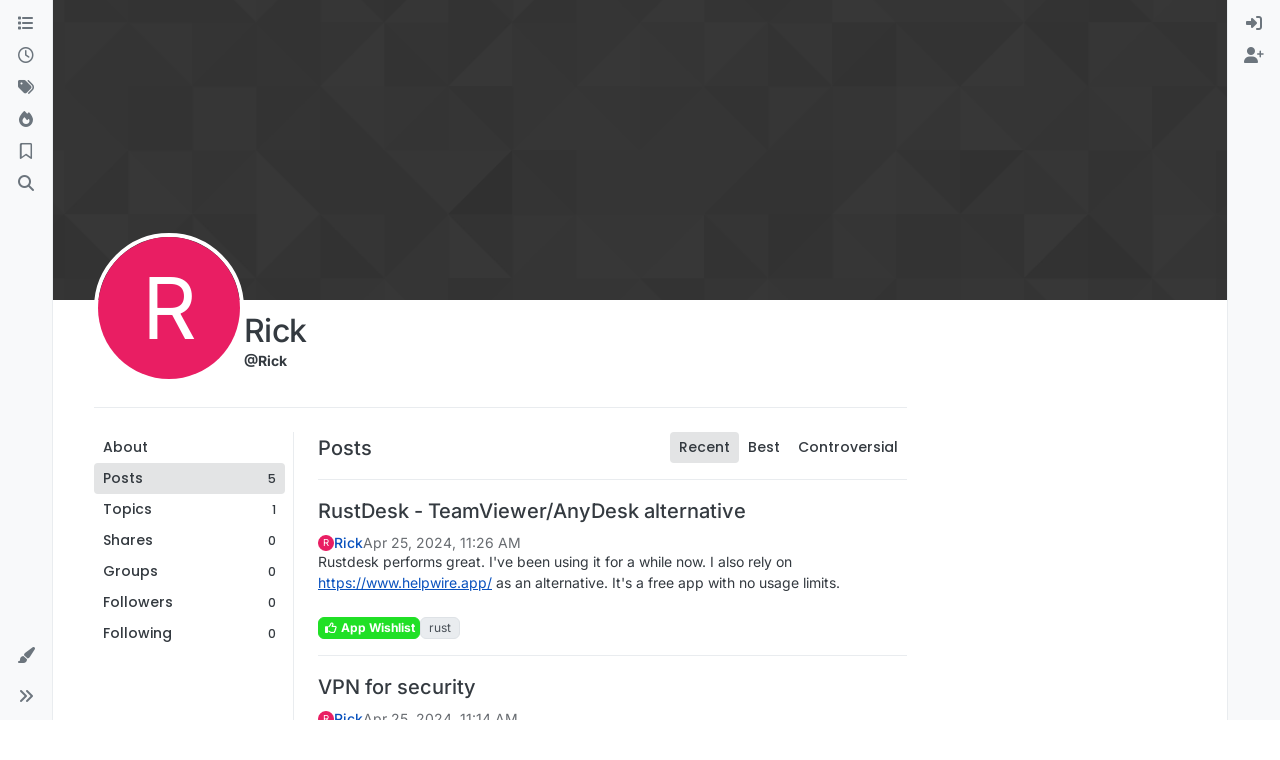

--- FILE ---
content_type: application/javascript; charset=UTF-8
request_url: https://forum.cloudron.io/assets/forum/account-posts.ecf28cebfdf9807d8e11.min.js
body_size: -761
content:
"use strict";(self.webpackChunknodebb=self.webpackChunknodebb||[]).push([[49016],{22410(A,C,p){var E,u;E=[p(91749),p(29930),p(49897)],u=(function(w,v,_){const c={};let l,a=0,e=!1,d,i=0;c.init=function(o,f){const t=$("body");typeof o=="function"?(l=o,d=t):(l=f,d=o||t),a=$(window).scrollTop(),$(window).off("scroll",g).on("scroll",g),t.height()<=$(window).height()&&ajaxify.data.pagination&&ajaxify.data.pagination.pageCount>1&&l(1)};function g(){i&&clearTimeout(i),i=setTimeout(function(){i=0,r()},60)}function r(){const o=utils.findBootstrapEnvironment(),f=(o==="xs"||o==="sm")&&$("html").hasClass("composing");if(e||f||app.flags._glance)return;const t=$(window).scrollTop(),n=$(window).height(),s=d.height()-n,m=d.offset()?d.offset().top:0,h=100*(t-m)/(s<=0?n:s),D=15,S=85,T=t>a?1:-1;(h<D&&t<a||h>S&&t>a||h<0&&T>0&&s<0)&&l(T),a=t}return c.loadMore=function(o,f,t){if(e)return;e=!0;const n={method:o,data:f};w.fire("action:infinitescroll.loadmore",n),(n.method.startsWith("/")?_.get:socket.emit)(n.method,n.data,function(m,h){if(m)return e=!1,v.error(m);t(h,function(){e=!1})})},c.loadMoreXhr=function(o,f){if(e)return;e=!0;const t=config.relative_path+"/api"+location.pathname.replace(new RegExp("^"+config.relative_path),""),n={url:t,data:o};w.fire("action:infinitescroll.loadmore.xhr",n),$.get(t,o,function(s){f(s,function(){e=!1})}).fail(function(s){e=!1,v.error(String(s.responseJSON||"[[error:no-connection]]"))})},c.removeExtra=function(o,f,t){let n=$();if(o.length<=t)return n;const s=o.length-t;if(f>0){const m=$(document).height(),h=$(window).scrollTop();n=o.slice(0,s).remove(),$(window).scrollTop(h+($(document).height()-m))}else n=o.slice(o.length-s).remove();return n},c}).apply(C,E),u!==void 0&&(A.exports=u)},63984(A,C,p){var E,u;E=[p(67910),p(22410),p(91749)],u=(function(w,v,_){const c={};let l,a=1;c.init=function(){w.init(),$('[component="post/content"] img:not(.not-responsive)').addClass("img-fluid"),c.handleInfiniteScroll("account/posts")},c.handleInfiniteScroll=function(i){l=i,a=ajaxify.data.pagination.currentPage,config.usePagination||v.init(e)};function e(i){if(i<0)return;const g=utils.params();a+=1,g.page=a,v.loadMoreXhr(g,function(r,o){r.posts&&r.posts.length?d(r.posts,o):o()})}function d(i,g){app.parseAndTranslate(l,"posts",{posts:i},function(r){$('[component="posts"]').append(r),r.find("img:not(.not-responsive)").addClass("img-fluid"),r.find(".timeago").timeago(),_.fire("action:posts.loaded",{posts:i}),g()})}return c}).apply(C,E),u!==void 0&&(A.exports=u)}}]);
